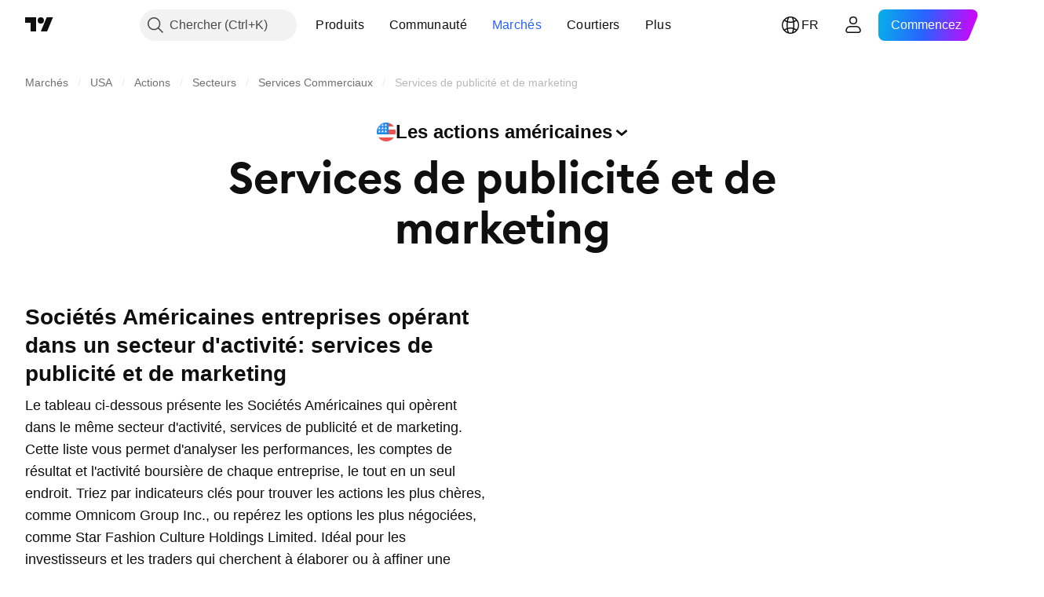

--- FILE ---
content_type: image/svg+xml
request_url: https://s3-symbol-logo.tradingview.com/baosheng-media-limited.svg
body_size: 339
content:
<!-- by TradingView --><svg width="18" height="18" viewBox="0 0 18 18" xmlns="http://www.w3.org/2000/svg"><path fill="#F0F3FA" d="M0 0h18v18H0z"/><path d="M7.37 4.55a.2.2 0 0 1 .11-.25 5.24 5.24 0 0 1 4.78.66c.09.07.1.2.04.28L9.23 9.23 7.37 4.55Z" fill="#DFB431"/><path d="M9.8 13.4a4.24 4.24 0 0 1-4.03-1.73l3.46-2.44.56 4.16Z" fill="#A8B242"/><path d="M6.91 5.59A4 4 0 0 1 13 9.02L9 9 6.91 5.59Z" fill="#DD6727"/><path d="M13.77 8.7c.11-.01.2.07.22.18a4.76 4.76 0 0 1-1.5 3.82.2.2 0 0 1-.27-.02L9.23 9.23l4.54-.53Z" fill="#E49D2B"/><path d="m9.23 9.23.55 5.6c.01.1.1.18.22.17a5.97 5.97 0 0 0 2.93-1.24.19.19 0 0 0 .07-.14.2.2 0 0 0-.05-.14l-.6-.67c-.47.39-1.05.75-1.63.93L9.23 9.23Z" fill="#D8493B"/><path d="M4.63 6.34a.2.2 0 0 1-.06-.27c.48-.7 1.12-1.3 1.86-1.72a.2.2 0 0 1 .26.08l2.54 4.8-4.6-2.89Z" fill="#654A92"/><path d="M5.29 12.35a.2.2 0 0 1-.28-.03 5.22 5.22 0 0 1-.1-6.05.2.2 0 0 1 .28-.04l4.04 3-3.94 3.12Z" fill="#6098CA"/><path d="M6.66 11.8a.2.2 0 0 1-.28 0 3.84 3.84 0 0 1-.95-2.04.2.2 0 0 1 .17-.21l3.63-.32-2.57 2.57Z" fill="#654A92"/><circle cx="9" cy="9" r="3" fill="#fff"/><circle cx="9" cy="9" r="2" fill="#D8493B"/></svg>

--- FILE ---
content_type: image/svg+xml
request_url: https://s3-symbol-logo.tradingview.com/beeline.svg
body_size: 70
content:
<!-- by TradingView --><svg width="18" height="18" viewBox="0 0 18 18" xmlns="http://www.w3.org/2000/svg"><path fill="#FFFAEE" d="M0 0h18v18H0z"/><path fill="#FF5C73" d="M5 4h1v10H5zM7 13V5h3.08c1.28 0 2.6.63 2.6 2.07 0 .88-.57 1.5-1.4 1.7v.09c1.03.05 1.72.97 1.72 1.96 0 1.53-1.4 2.18-2.74 2.18H7Zm1.5-1h1.52c.7 0 1.5-.46 1.5-1.3 0-.8-.71-1.15-1.46-1.15H8.5V12Zm0-3.5h1.4c.67 0 1.33-.5 1.33-1.24A1.3 1.3 0 0 0 9.93 6H8.5v2.5Z"/></svg>

--- FILE ---
content_type: image/svg+xml
request_url: https://s3-symbol-logo.tradingview.com/advantage-solutions.svg
body_size: 161
content:
<!-- by TradingView --><svg width="18" height="18" viewBox="0 0 18 18" xmlns="http://www.w3.org/2000/svg"><path fill="#F0F3FA" d="M0 0h18v18H0z"/><path d="M9 15A6 6 0 1 1 9 3a6 6 0 0 1 0 12ZM9 3.35a5.65 5.65 0 0 0-5.24 3.48c-.29.7-.4 1.43-.4 2.17a5.62 5.62 0 0 0 7.81 5.24 5.67 5.67 0 0 0 0-10.48A5.65 5.65 0 0 0 9 3.36Z" fill="#76777A"/><path d="M7.8 6.9h2.4L9 5 7.8 6.9Z" fill="#7C94AE"/><path d="m9 9.32 1.19-2.1H7.8L9 9.33Zm-2.6.13h2.4L7.6 7.33 6.4 9.45Zm2.8 0 1.2-2.12 1.2 2.12H9.2Z" fill="#3B6489"/><path d="m7.6 11.87-1.18-2.1h2.37l-1.19 2.1Zm-1.4-2L7.4 12H5l1.2-2.12Zm3.01-.1 1.19 2.1 1.18-2.1H9.21ZM10.6 12l1.2-2.12L13 12h-2.4Z" fill="#003764"/></svg>

--- FILE ---
content_type: image/svg+xml
request_url: https://s3-symbol-logo.tradingview.com/dolphin-entertainment.svg
body_size: 107
content:
<!-- by TradingView --><svg width="18" height="18" viewBox="0 0 18 18" xmlns="http://www.w3.org/2000/svg"><path fill="#1854CC" d="M0 0h18v18H0z"/><path fill-rule="evenodd" d="M6.75 4H4v4.5h2.75a2.25 2.25 0 0 0 0-4.5Zm-.33 1H5.33v2.5h1.09a1.25 1.25 0 1 0 0-2.5Z" fill="#fff"/><path d="M10.67 5.43c0-.79-.6-1.43-1.34-1.43v4.5H14V7h-3.33V5.43ZM4 14h1.33v-1.43h1.88a1.79 1.79 0 1 0 0-3.57H4v5Zm1.33-2.5v-1.43h1.62a.71.71 0 0 1 0 1.43H5.33ZM10.67 14H9.33V9h1.34l2 2.86V9H14v5h-1.33l-2-2.86V14Z" fill="#fff"/></svg>

--- FILE ---
content_type: image/svg+xml
request_url: https://s3-symbol-logo.tradingview.com/everbright-digital-limited.svg
body_size: -58
content:
<!-- by TradingView --><svg width="18" height="18" viewBox="0 0 18 18" xmlns="http://www.w3.org/2000/svg"><path fill="#F0F3FA" d="M0 0h18v18H0z"/><path d="M6 14V4h6v1.52H8v2.71h3.66v1.52H8v2.73h4V14H6Z"/></svg>

--- FILE ---
content_type: image/svg+xml
request_url: https://s3-symbol-logo.tradingview.com/marchex.svg
body_size: 65
content:
<!-- by TradingView --><svg width="18" height="18" viewBox="0 0 18 18" xmlns="http://www.w3.org/2000/svg"><path fill="#016EFF" d="M0 0h18v18H0z"/><path d="M9 15c2.14 0 4-1.2 5-3h-1.3a4.58 4.58 0 0 1-6.85.61l.37-.61H7V8.05l2 2.8 2-2.8V12h1V6h-1L9 9.02 7 6H6v6H4.41l.6 2 .26-.43c1 .9 2.3 1.43 3.73 1.43ZM9 3c1.45 0 2.77.56 3.79 1.47l.2-.32.7 1.85h-1.83l.34-.56A4.58 4.58 0 0 0 5.3 6H4c1-1.8 2.86-3 5-3Z" fill="#fff"/></svg>

--- FILE ---
content_type: image/svg+xml
request_url: https://s3-symbol-logo.tradingview.com/ibex.svg
body_size: 285
content:
<!-- by TradingView --><svg width="18" height="18" viewBox="0 0 18 18" xmlns="http://www.w3.org/2000/svg"><path fill="#F90161" d="M0 0h18v18H0z"/><path d="M3 11V7.36h1V11H3ZM8.1 8.97c0 1.17-.7 2.03-1.64 2.03-.42 0-.83-.2-1.05-.45V11h-.96V6h.96v1.46c.22-.24.66-.42 1.05-.42.94 0 1.64.76 1.64 1.93Zm-.9 0c0-.69-.49-.92-.92-.92-.44 0-.87.34-.87.92 0 .59.43 1.01.87 1.01.43 0 .93-.32.93-1ZM11.67 9.33H9.14c.1.37.45.67.92.67.37 0 .78-.15 1.04-.35l.44.83c-.35.27-.87.52-1.53.52-1.28 0-1.9-.94-1.9-2 0-1.13.72-2 1.83-2 .99 0 1.77.7 1.77 1.9 0 .18-.02.28-.04.43Zm-2.53-.66h1.58C10.63 8.3 10.4 8 9.96 8s-.71.28-.82.67Z" fill="#fff"/><path d="m13.7 11-.54-1.17-.57 1.17h-1.27l1.09-2.02L11.47 7h1.27l.45 1.08.54-1.08h1.22l-1.02 1.98L15 11h-1.3Z" fill="#fff"/><path d="M15.5 11a.5.5 0 1 0 0-1 .5.5 0 0 0 0 1Z" fill="#fff"/><circle cx="3.5" cy="6.5" r=".5" fill="#fff"/></svg>

--- FILE ---
content_type: image/svg+xml
request_url: https://s3-symbol-logo.tradingview.com/sharplink-gaming.svg
body_size: 394
content:
<!-- by TradingView --><svg xmlns="http://www.w3.org/2000/svg" width="18" height="18" viewBox="0 0 18 18"><path fill="#DE2523" d="M0 0h18v18H0z"/><path d="M9.38 3.59h.02l.02.02 4.16 2.34c.24.14.4.39.42.66V11.34c0 .28-.14.53-.38.69h-.02l-.02.02-4.16 2.34a.86.86 0 0 1-.8.02H8.6l-.02-.02-4.16-2.34a.82.82 0 0 1-.42-.67V6.66c0-.28.14-.53.38-.69h.02l.02-.02L8.58 3.6a.86.86 0 0 1 .8-.02Zm-.48.56h-.03l-.02.02L4.77 6.4a.29.29 0 0 0-.14.22v4.71c0 .09.04.17.11.23h.02l.01.02 4.08 2.24a.3.3 0 0 0 .27.02h.01l.02-.02 4.08-2.25a.29.29 0 0 0 .14-.21V6.66c0-.09-.04-.18-.11-.23h-.02l-.01-.02-4.08-2.24a.3.3 0 0 0-.25-.02ZM9 7.39l3.1 1.75c.2.11.32.31.34.53v.74c0 .22-.12.42-.3.55h-.02l-.02.02-2.73 1.54a.7.7 0 0 1-.65.03l-.02-.01-.02-.02-2.77-1.54a.67.67 0 0 1-.35-.53V9.43l.63.37v.6c0 .04.02.08.04.1h.01l.01.01 2.7 1.46a.13.13 0 0 0 .11 0h.03l2.66-1.45a.13.13 0 0 0 .06-.1V9.7a.13.13 0 0 0-.04-.1h-.02L9 8.06v-.67Zm.36-2.23h.02l.02.02 2.61 1.53c.25.13.4.39.43.66v.91l-.63-.31v-.55c0-.1-.04-.18-.12-.23v-.01h-.02L9.13 5.73a.3.3 0 0 0-.27-.02l-.01.01h-.02l-2.5 1.44a.28.28 0 0 0-.14.22v.53c0 .1.04.18.12.23v.01l.02.01L9 9.72v.62l-3.02-1.7a.82.82 0 0 1-.42-.67v-.55c0-.28.14-.53.38-.69l.02-.01.02-.01 2.57-1.53a.86.86 0 0 1 .8-.02Z" fill="#fff"/></svg>

--- FILE ---
content_type: image/svg+xml
request_url: https://s3-symbol-logo.tradingview.com/u-bx-technology-ltd.svg
body_size: 431
content:
<!-- by TradingView --><svg width="18" height="18" viewBox="0 0 18 18" xmlns="http://www.w3.org/2000/svg"><path fill="#F7981E" d="M0 0h18v18H0z"/><path fill-rule="evenodd" d="M11.43 5.76v.01l.02.01.62.06.02-.01c.06-.52.4-.98.96-.98.22 0 .45.23.31.43-.06.08-.17.14-.3.2l-.1.04c-.2.1-.29.24-.34.46-.02.08 0 .13.04.17.47.4.74.89.8 1.48.07.67.04 1.33-.08 2a4.75 4.75 0 0 1-3.58 3.73c-.87.23-1.87.16-2.75-.08-1.73-.48-2.84-2.22-3.04-3.94-.02-.17-.03-.46.05-.6a.09.09 0 0 1 .08-.04.1.1 0 0 1 .08.06c.5 1.3 1.71 2.36 3.15 2.37 1.56 0 2.4-1.04 2.74-2.45.04-.18.06-.43.06-.75 0-.3.02-.61.08-.94.06-.38.23-.68.5-.88a.12.12 0 0 0 .05-.1v-.29c-.02-.36-.02-.69.1-.95.18-.4.5-.65.96-.75.23-.06.56.02.6.29.04.25-.14.37-.38.46-.2.07-.31.13-.34.16a1.2 1.2 0 0 0-.31.83Zm1.2 2.15c-.1 0-.19-.12-.19-.26s.08-.26.18-.26c.1 0 .19.12.19.26s-.08.26-.18.26Zm-.9 0c-.12 0-.2-.11-.2-.25s.1-.25.2-.25c.11 0 .2.12.2.26-.01.13-.1.25-.2.24Zm-1.92.23a2.5 2.5 0 1 1-4.98 0 2.5 2.5 0 0 1 4.98 0Zm-1.73.94c-.86.7-2.01-.04-1.89-1.09.02-.1.07-.16.18-.16.1 0 .15.05.15.15-.02.57.2.9.66 1 .25.05.48 0 .68-.17.2-.16.3-.37.3-.63-.01-.47-.3-.75-.86-.84-.1-.02-.14-.08-.12-.18.02-.1.08-.15.2-.14 1.05.08 1.55 1.36.7 2.06Z" fill="#fff"/></svg>

--- FILE ---
content_type: image/svg+xml
request_url: https://s3-symbol-logo.tradingview.com/gambling-com-group.svg
body_size: 129
content:
<!-- by TradingView --><svg xmlns="http://www.w3.org/2000/svg" width="18" height="18" viewBox="0 0 18 18"><path fill="url(#auba3xg5g)" d="M0 0h18v18H0z"/><path d="M9.55 14C6.8 14 4.5 12.13 4.5 8.98 4.5 5.84 6.95 4 9.71 4H12v2H9.55A3.02 3.02 0 0 0 6.5 8.98C6.5 10.8 8.04 12 9.55 12h2.41L9 9h3v5H9.55Z" fill="#fff"/><defs><linearGradient id="auba3xg5g" x1="3.35" y1="3.12" x2="21.9" y2="24.43" gradientUnits="userSpaceOnUse"><stop stop-color="#1A1E21"/><stop offset="1" stop-color="#06060A"/></linearGradient></defs></svg>

--- FILE ---
content_type: image/svg+xml
request_url: https://s3-symbol-logo.tradingview.com/zw-data-action-technologies.svg
body_size: 176
content:
<!-- by TradingView --><svg width="18" height="18" viewBox="0 0 18 18" xmlns="http://www.w3.org/2000/svg"><path fill="#F0F3FA" d="M0 0h18v18H0z"/><path d="M11.5 11.36c-.48.55-1.15.69-1.8.62-.96-.1-1.7-.84-1.7-2V7h1v3.04c0 .53.25.83.7.95.62.17 1.26-.14 1.36-.99h.89c.06.51.28.89.7 1 .87.2 1.35-.15 1.35-1.03V7h1v3.03c0 .3-.06.6-.18.87-.41.92-1.28 1.16-2.1 1.08a1.8 1.8 0 0 1-1.22-.62Z" fill="#C3162C"/><path d="M12 7h-1v2.65h1V7ZM5.45 8c.2 0 .37.03.46.24L4.5 9.35h1.34l.57-.45.57-.45.01-.02v-.19C7 7.37 6.16 7 5.53 7H3v1h2.45Zm-.99 3c-.16 0-.32-.01-.35-.2L5.4 9.64H4.1l-1.04.87c-.21.68.17 1.2.71 1.38.23.07.46.1.7.1H7v-1H4.46Z" fill="#C3162C"/></svg>

--- FILE ---
content_type: image/svg+xml
request_url: https://s3-symbol-logo.tradingview.com/spar-group.svg
body_size: 27
content:
<!-- by TradingView --><svg xmlns="http://www.w3.org/2000/svg" width="18" height="18" viewBox="0 0 18 18"><path d="M18 0H0v18h18V0Z" fill="#F0F3FA"/><path d="M9.91 13H5l.83-2.67H9.6L7.23 7.52a1.78 1.78 0 0 1-.24-1.61c.22-.6.79-.94 1.36-.9H13c-.68 2.17-.17.47-.86 2.64h-1.87l1.27 1.54c.86 1.22.85 1.88.66 2.56-.35 1.35-1.77 1.26-2.29 1.24Z" fill="#001C85"/></svg>

--- FILE ---
content_type: image/svg+xml
request_url: https://s3-symbol-logo.tradingview.com/wpp.svg
body_size: 231
content:
<!-- by TradingView --><svg width="18" height="18" viewBox="0 0 18 18" xmlns="http://www.w3.org/2000/svg"><path fill="url(#apx3foff1)" d="M0 0h18v18H0z"/><path d="M3.78 11.03 1.9 7h1.42l.72 1.84.65-1.54a.5.5 0 0 1 .93.04l.5 1.5L7.16 7h1.3l-1.87 4.03-.47-.2-.92-1.68-.96 1.68-.46.2ZM9 11V7h1.5a1.5 1.5 0 0 1 0 3H10v1H9Zm1.5-2a.5.5 0 1 0 0-1 .5.5 0 0 0 0 1Zm4-2H13v4h1v-1h.5a1.5 1.5 0 0 0 0-3Zm.5 1.5a.5.5 0 1 1-1 0 .5.5 0 0 1 1 0Z" fill="#fff" fill-opacity=".7"/><defs><linearGradient id="apx3foff1" x1="3.33" y1="17.06" x2="16.34" y2="1.35" gradientUnits="userSpaceOnUse"><stop offset=".3" stop-color="#110164"/><stop offset=".72" stop-color="#6711D1"/><stop offset="1" stop-color="#4A63F5"/></linearGradient></defs></svg>

--- FILE ---
content_type: image/svg+xml
request_url: https://s3-symbol-logo.tradingview.com/izea.svg
body_size: 577
content:
<!-- by TradingView --><svg xmlns="http://www.w3.org/2000/svg" width="18" height="18"><path fill="#932677" d="M0 0h18v18H0z"/><path d="M13.67 5.02c-4.13.97-7.94.4-9.32 0-.3-.08-.35.09-.35.18v7.57c0 .24.27.23.4.2a20.52 20.52 0 019.18 0c.35.11.43-.08.42-.19V5.22c0-.24-.22-.23-.33-.2z" fill="#fff"/><path d="M5.72 11.25V6.7c0-.1-.14-.18-.43-.21-.22-.03-.29.07-.3.12a1217.23 1217.23 0 000 4.67c.01.23.27.18.52.14.2-.03.22-.13.21-.18zM7.97 6.8a40.84 40.84 0 01-1.67-.12c-.17-.01-.21.07-.21.1v.26c0 .07.06.1.09.11.52.06 1.05.08 1.18.1.11.02.08.12.05.16l-1.3 2.46c-.07.25.1.37.46.34a33.07 33.07 0 011.5-.1c.16 0 .2-.1.2-.15v-.2c0-.11-.13-.13-.2-.13-.23.01-.75.05-.95.05-.2.01-.19-.08-.15-.13l1.27-2.4c.08-.25-.15-.34-.27-.35zM9 6.83a67.06 67.06 0 011.27-.03c.13 0 .17.1.17.14v.22c0 .1-.12.13-.18.14h-.75c-.11 0-.16.07-.16.1v.49c0 .07.11.1.16.1h.71c.17 0 .22.08.22.12v.22c0 .11-.12.14-.19.15a20.14 20.14 0 00-.74 0c-.12 0-.16.07-.16.1a46.41 46.41 0 000 .9c0 .1.11.13.16.13l.67.03c.2 0 .26.1.26.13V10c0 .1-.14.13-.22.13-.25 0-.87 0-1.24-.03-.3-.01-.36-.19-.36-.28V7.1c.02-.22.26-.27.38-.27z" fill="#932677"/><path fill-rule="evenodd" d="M10.82 10.04V7.25c0-.16.26-.5.8-.56l.3-.03c.45-.05.68-.08.88.1.2.19.21.4.2.49v3.99c0 .11-.07.32-.44.25-.46-.09-3.13-.44-6.2-.13-.08.02-.26.02-.27-.1a3.06 3.06 0 010-.35c0-.03.05-.11.28-.13.27-.03 3.08-.28 5.65.07.08.02.25.01.25-.12a107.2 107.2 0 010-1.2c0-.03-.02-.1-.12-.1h-.5c-.03 0-.1.03-.1.14v.5c0 .05-.05.14-.18.14h-.03c-.18-.01-.52-.02-.52-.17zm.83-2.86l.48-.08c.04 0 .14 0 .14.1v1.67c0 .03-.03.09-.12.09h-.5c-.03 0-.1-.02-.1-.13V7.29a.12.12 0 01.1-.11z" fill="#932677"/></svg>

--- FILE ---
content_type: image/svg+xml
request_url: https://s3-symbol-logo.tradingview.com/creative-realities.svg
body_size: 143
content:
<!-- by TradingView --><svg xmlns="http://www.w3.org/2000/svg" width="18" height="18" viewBox="0 0 18 18"><path fill="url(#afoyxgms1)" d="M0 0h18v18H0z"/><path d="M6.76 5.28a1 1 0 0 1 .7-.28H12a1 1 0 0 1 1 1v4.54a1 1 0 0 1-.3.71l-1.46 1.46a1 1 0 0 1-.7.29H6a1 1 0 0 1-1-1V7.42a1 1 0 0 1 .3-.71l1.46-1.43zM12 6H7.46L6 7.42V12h4.53L12 10.54V6z" fill="#fff"/><defs><linearGradient id="afoyxgms1" x1="3.35" y1="3.12" x2="21.9" y2="24.43" gradientUnits="userSpaceOnUse"><stop stop-color="#1A1E21"/><stop offset="1" stop-color="#06060A"/></linearGradient></defs></svg>

--- FILE ---
content_type: image/svg+xml
request_url: https://s3-symbol-logo.tradingview.com/quinstreet.svg
body_size: 204
content:
<!-- by TradingView --><svg xmlns="http://www.w3.org/2000/svg" width="18" height="18" viewBox="0 0 18 18"><path fill="#F0F3FA" d="M0 0h18v18H0z"/><path fill-rule="evenodd" d="M9 15A6 6 0 1 0 9 3a6 6 0 0 0 0 12Zm.19-11H8.8v10h.38V4ZM4.43 8.55a1.67 1.67 0 1 1 3.34 0v.9c0 .5-.22.95-.57 1.25l.73.68-.38.37-.8-.76a1.67 1.67 0 0 1-2.31-1.54v-.9Zm.54-.07a1.12 1.12 0 1 1 2.25 0v1.04a1.12 1.12 0 1 1-2.25 0V8.48Zm8.2-.34c.02-.4-.24-1.22-1.43-1.26-1.2-.03-1.5.76-1.5 1.16 0 .32.23.9 1.25 1.16 1.18.3 1.15.68 1.14.82v.03c0 .15-.15.63-.88.63-.72 0-1.06-.42-1.08-.8h-.54c0 .41.32 1.24 1.62 1.24 1.26 0 1.48-.83 1.45-1.24-.02-.26-.3-.92-1.35-1.12-.93-.17-1.1-.68-1.02-.9.03-.18.26-.54.9-.53.81.02.9.71.9.81h.53Z" fill="#F40"/></svg>

--- FILE ---
content_type: image/svg+xml
request_url: https://s3-symbol-logo.tradingview.com/boston-omaha.svg
body_size: 163
content:
<!-- by TradingView --><svg xmlns="http://www.w3.org/2000/svg" width="18" height="18" viewBox="0 0 18 18"><path fill="#F0F3FA" d="M0 0h18v18H0z"/><path d="M4 6v6h1.93c.98 0 1.71-.05 2.15-.5.39-.39.44-.77.44-1.33 0-.76-.5-1.25-.96-1.33.4-.19.79-.57.79-1.29C8.35 6.29 7.23 6 6.02 6H4Zm2.24 2.49H5.3V7.03h.8c.51 0 .94.05.94.69 0 .64-.36.77-.8.77Zm0 2.48H5.3V9.43h.94c.7 0 1.15.18 1.15.74 0 .7-.52.8-1.15.8ZM14 9.01C14 6.95 13.05 6 11.6 6c-1.43 0-2.38.94-2.38 3.01 0 2.02.93 2.99 2.39 2.99 1.44 0 2.39-.92 2.39-2.99Zm-1.3 0c0 1-.22 1.96-1.1 1.96-.86 0-1.08-.96-1.08-1.96s.22-1.98 1.09-1.98c.87 0 1.09.98 1.09 1.98Z"/></svg>

--- FILE ---
content_type: image/svg+xml
request_url: https://s3-symbol-logo.tradingview.com/digital-world-acquisition-corp.svg
body_size: 218
content:
<!-- by TradingView --><svg xmlns="http://www.w3.org/2000/svg" width="18" height="18" viewBox="0 0 18 18"><path fill="#F0F3FA" d="M0 0h18v18H0z"/><path d="M14 4H4v4.55h.49a2.22 2.22 0 0 1 2.22 2.4l.16.5 1-2.9 1.2 2.9.71-2.71h.53l-.8 2.99h2.46a2.35 2.35 0 0 1-.07-.24H9.6l1-2.76h.55l.7 2.05c.01-.3.08-.62.2-.9.15-.33.38-.63.7-.84.32-.2.78-.3 1.25-.29V4zm0 5.22c-.38 0-.76.1-.97.23-.23.15-.4.37-.52.63a2.18 2.18 0 0 0-.02 1.62c.16.38.44.6.73.7.3.11.6.12.78.1V9.21zm0 3.77c-.25.03-.6 0-.96-.13a1.78 1.78 0 0 1-.67-.44l.2.58h-.54l-.27-.77H9.91l-.24.77h-.5L7.92 9.95 6.86 13l-.4-1.2A2.22 2.22 0 0 1 4.5 13H4v1h10v-1zM4 12.5h.49a1.72 1.72 0 0 0 0-3.45H4v3.45zm6.87-3.04L10.32 11h1.07l-.52-1.53z" fill="#0E3487"/></svg>

--- FILE ---
content_type: image/svg+xml
request_url: https://s3-symbol-logo.tradingview.com/insignia-systems.svg
body_size: 229
content:
<!-- by TradingView --><svg xmlns="http://www.w3.org/2000/svg" width="18" height="18" viewBox="0 0 18 18"><path fill="#323F48" d="M0 0h18v18H0z"/><path d="M7.59 8.76c.8-1.4.9-3.28.84-4.1A.6.6 0 0 1 9 4a.6.6 0 0 1 .64.57 9.3 9.3 0 0 1-1 4.8c-1.2 2.12-2.86 3.06-3.72 3.54l-.01.01a.6.6 0 0 1-.82-.24.61.61 0 0 1 .23-.83A7.96 7.96 0 0 0 7.6 8.76z" fill="#FEE800"/><path d="M8.84 11.6c-1.59 0-3.2.84-3.87 1.3a.64.64 0 0 1-.86-.17.62.62 0 0 1 .14-.85 9.01 9.01 0 0 1 4.6-1.5c2.39 0 4 .98 4.85 1.49a.6.6 0 0 1 .22.83.6.6 0 0 1-.82.21 7.82 7.82 0 0 0-4.26-1.32z" fill="#BF569E"/><path d="M9.04 8.5c.11.3.25.6.4.87a9.06 9.06 0 0 0 3.67 3.54v.01c.3.16.66.06.81-.24a.62.62 0 0 0-.22-.83 7.89 7.89 0 0 1-3.23-3.09 7.7 7.7 0 0 1-.83-3.23c-.04.85-.2 1.94-.6 2.98zm.6-3.83v-.02a.6.6 0 0 0-.6-.65c.3 0 .57.25.59.57v.1zm-1.2.2z" fill="#00A7D1"/></svg>

--- FILE ---
content_type: image/svg+xml
request_url: https://s3-symbol-logo.tradingview.com/stran-and-company.svg
body_size: 330
content:
<!-- by TradingView --><svg xmlns="http://www.w3.org/2000/svg" width="18" height="18" viewBox="0 0 18 18"><path fill="#F0F3FA" d="M0 0h18v18H0z"/><path d="M4.33 7.43c.25-3.6 6.55-3.67 9.67-3.26-.11.23-.45.3-.6.32C7.72 4.8 6.97 6.37 6.9 7.2c-.06.79.32 1.4.9 2.32.47.74.57 1.17.57 1.29-.05 1-1.33 1.3-1.68 1.4-.29.06-.53-.16-.62-.28-1.62-2.39-1.75-3.53-1.75-4.5z" fill="url(#awfgetc0b)"/><path d="M13.67 10.02C13.38 13.34 7.62 14 4 14c-.04-.37.45-.5.61-.51 5.12-1.02 6.27-2.55 6.34-3.39.06-.67-.38-1.08-1-2-.5-.74-.66-1.08-.63-1.46.05-1 1.36-1.14 1.74-1.2.7-.09.87.2.96.31 1.72 2.4 1.65 3.3 1.65 4.27z" fill="url(#bwfgetc0b)"/><defs><linearGradient id="awfgetc0b" x1="9.17" y1="4" x2="9.17" y2="12.21" gradientUnits="userSpaceOnUse"><stop offset=".07" stop-color="#68C07E"/><stop offset=".42" stop-color="#64BF7F"/><stop offset=".91" stop-color="#02A1A8"/></linearGradient><linearGradient id="bwfgetc0b" x1="13.35" y1="10.97" x2="8.32" y2="7.23" gradientUnits="userSpaceOnUse"><stop offset=".14" stop-color="#0584B1"/><stop offset="1" stop-color="#47BB89"/></linearGradient></defs></svg>

--- FILE ---
content_type: image/svg+xml
request_url: https://s3-symbol-logo.tradingview.com/omnicom-group.svg
body_size: 162
content:
<!-- by TradingView --><svg width="18" height="18" xmlns="http://www.w3.org/2000/svg"><path fill="#0084AA" d="M0 0h18v18H0z"/><path d="M9.004 12.327c.863 0 1.547-.288 2.052-.866.51-.576.764-1.397.764-2.461 0-1.06-.255-1.878-.764-2.455-.505-.581-1.189-.872-2.052-.872-.864 0-1.553.289-2.067.865-.514.577-.771 1.398-.771 2.462 0 1.064.257 1.885.771 2.461.514.578 1.203.866 2.067.866zM14 9c0 1.697-.526 2.996-1.578 3.897-.788.736-1.928 1.103-3.418 1.103-1.491 0-2.63-.367-3.419-1.103C4.528 11.996 4 10.697 4 9c0-1.73.528-3.03 1.585-3.897C6.373 4.368 7.513 4 9.004 4c1.49 0 2.63.368 3.418 1.103C13.474 5.97 14 7.269 14 9z" fill="#fff"/></svg>

--- FILE ---
content_type: image/svg+xml
request_url: https://s3-symbol-logo.tradingview.com/pattern-series-a.svg
body_size: 27
content:
<!-- by TradingView --><svg width="18" height="18" viewBox="0 0 18 18" xmlns="http://www.w3.org/2000/svg"><path fill="#181B1E" d="M0 0h18v18H0z"/><path d="M10.06 5.1a.34.34 0 0 1 .48 0l1.36 1.36c.13.13.13.34 0 .48L5.94 12.9a.34.34 0 0 1-.48 0L4.1 11.54a.34.34 0 0 1 0-.48l5.96-5.96ZM13.1 8.1a.34.34 0 0 1 .46 0l1.34 1.3a.32.32 0 0 1 0 .46l-3 3.04a.34.34 0 0 1-.46 0l-1.34-1.3a.32.32 0 0 1 0-.46l3-3.04Z" fill="#fff"/></svg>

--- FILE ---
content_type: image/svg+xml
request_url: https://s3-symbol-logo.tradingview.com/pop-culture-group-co.svg
body_size: 588
content:
<!-- by TradingView --><svg width="18" height="18" viewBox="0 0 18 18" xmlns="http://www.w3.org/2000/svg"><path fill="#F0F3FA" d="M0 0h18v18H0z"/><path d="M12.17 8.92c.02.02.02.04 0 .05-.83.52-1.56 1.13-2.19 1.84-.02.02-.04.02-.06 0l-.66-.79c-.02-.02-.02-.04 0-.05a5.92 5.92 0 0 1 1.98-1.23c.02-.01.03-.02 0-.03l-.77-.57h-.06L7.98 10.2v.05c.61.47 1.21 1.2 1.81 2.2.02.03.03.03.05 0 .36-.77.91-1.46 1.67-2.07a8.59 8.59 0 0 1 2.47-1.37c.03-.01.03-.02 0-.03a8.1 8.1 0 0 1-2.46-1.7A8.55 8.55 0 0 1 9 3.04c-.12.85-.26 1.49-.4 1.9a.15.15 0 0 0 0 .12c.07.19.16.36.27.53.25.36.54.72.86 1.08.72.8 1.54 1.56 2.44 2.25ZM6 7.62v-2.6C6 5.01 6 5 6.02 5h2.12l.03-.01.37-.95C8.55 4 8.54 4 8.5 4H5.03c-.02 0-.03.01-.03.03v4.03c0 .03.02.04.05.02l.93-.43.02-.02ZM10.12 5l-.28-.96c0-.02 0-.03.02-.03h3.11C13 4 13 4 13 4.02v3.82c0 .02-.01.03-.04.01l-.95-.52V5.02l-.03-.01h-1.84l-.02-.02ZM5.84 9.01a10.2 10.2 0 0 0 2.18-1.84c.02-.02.04-.02.05 0l.67.79v.06a5.9 5.9 0 0 1-1.97 1.23c-.03 0-.03.02 0 .04l.77.56h.05L10 7.79c.03-.02.03-.04 0-.06-.15-.11-.3-.24-.42-.37-.42-.42-.88-1.03-1.38-1.81-.02-.03-.03-.03-.05 0A5.85 5.85 0 0 1 6.5 7.61 8.64 8.64 0 0 1 4 9.01c.26.1.52.22.77.38.6.36 1.17.8 1.71 1.32a8.55 8.55 0 0 1 2.48 4.22c.02.1.04.1.05 0a8.29 8.29 0 0 1 .4-1.98c-.17-.4-.5-.9-1.01-1.49a18.6 18.6 0 0 0-2.57-2.4c-.02-.02-.02-.03 0-.05ZM12 12.97v-2.61l.01-.03.94-.43c.03-.02.05-.01.05.02l-.01 4.05c0 .02-.01.03-.03.03H9.58c-.03 0-.04-.01-.03-.04l.34-.95.02-.01h2.06c.02 0 .03 0 .03-.03Zm-3.52 1-.35-.96H6.03C6 13 6 12.98 6 12.97V10.55l-.96-.5c-.03-.01-.04 0-.04.02v3.9c0 .02.01.03.03.03h3.42c.03 0 .04-.01.03-.03Z" fill="#626162"/></svg>

--- FILE ---
content_type: image/svg+xml
request_url: https://s3-symbol-logo.tradingview.com/focus-universal.svg
body_size: 163
content:
<!-- by TradingView --><svg width="18" height="18" viewBox="0 0 18 18" xmlns="http://www.w3.org/2000/svg"><path fill="#2BA9DB" d="M0 0h18v18H0z"/><path d="M6.03 11.98a4.67 4.67 0 0 0 7.85-2.28l.07-.44.04-.28H14l-.02.33A5 5 0 1 1 9 4.01l-.29.04-.43.08a4.66 4.66 0 0 0-2.25 7.85Zm6.55-6.5a4.2 4.2 0 0 1-.33 6.22 4.16 4.16 0 0 0-5.9-5.87V5.8a4.18 4.18 0 0 1 6.23-.34ZM11.05 12l-.01.02v.01a3.6 3.6 0 0 0-4.36-5.71l.38-.12c1.8-.54 3.72.35 4.47 2.07a3.63 3.63 0 0 1-.48 3.73Zm-.67-3.78a2.89 2.89 0 0 1-1.03 4.2v-.01A2.85 2.85 0 0 0 6.1 7.72a2.89 2.89 0 0 1 4.28.5ZM8 9.5a.5.5 0 1 1-1 0 .5.5 0 0 1 1 0Z" fill="#fff"/></svg>

--- FILE ---
content_type: image/svg+xml
request_url: https://s3-symbol-logo.tradingview.com/lqr-house.svg
body_size: 218
content:
<!-- by TradingView --><svg width="18" height="18" viewBox="0 0 18 18" xmlns="http://www.w3.org/2000/svg"><path fill="#181B1E" d="M0 0h18v18H0z"/><path d="M9 4.31h-.3V5H9v.31h-.3V6.5c0 .9-.52 1.76-1.4 1.99V9H9v.31H7.3V12H9v.31H7.3v1.38H9V14H7V4.31h-.7v9.38h.32V14H6V4.31h-.7v9.38h.32V14H5V4h4v.31ZM7.3 8.1c.67-.22 1.1-.9 1.08-1.6V4.3H7.31V8.1Z" fill="url(#a)"/><path d="M9 4.31h.3V5H9v.31h.3V6.5c0 .9.52 1.76 1.4 1.99V9H9v.31h1.7V12H9v.31h1.7v1.38H9V14h2V4.31h.7v9.38h-.32V14H12V4.31h.7v9.38h-.32V14H13V4H9v.31Zm1.7 3.79a1.66 1.66 0 0 1-1.08-1.6V4.3h1.07V8.1Z" fill="url(#b)"/><defs><linearGradient id="a" x1="9.07" y1="9" x2="5" y2="9" gradientUnits="userSpaceOnUse"><stop stop-color="#AA764F"/><stop offset="1" stop-color="#89533B"/></linearGradient><linearGradient id="b" x1="8.93" y1="9" x2="13" y2="9" gradientUnits="userSpaceOnUse"><stop stop-color="#AA764F"/><stop offset="1" stop-color="#89533B"/></linearGradient></defs></svg>

--- FILE ---
content_type: image/svg+xml
request_url: https://s3-symbol-logo.tradingview.com/haoxi-health-technology-limited.svg
body_size: 441
content:
<!-- by TradingView --><svg width="18" height="18" viewBox="0 0 18 18" xmlns="http://www.w3.org/2000/svg"><path fill="#F0F3FA" d="M0 0h18v18H0z"/><path d="m9.23 5 .42.01a8.67 8.67 0 0 1 3.5.77 74.08 74.08 0 0 0 .74.33c-.6-.15-1.22-.28-1.87-.4a12.78 12.78 0 0 0-6.25.34 6.4 6.4 0 0 0-2.54 1.5c-.46.47-.73 1.06-.54 1.72.08.29.26.59.46.81.18.2.35.35.5.46a13.85 13.85 0 0 1 .36.28 3.64 3.64 0 0 1-1.73-1.18A2.23 2.23 0 0 1 2 8.71v-.15c.03-.46.2-.86.46-1.24a16.05 16.05 0 0 1 .32-.39C4.03 5.83 5.7 5.4 7.32 5.14A11.33 11.33 0 0 1 9.14 5h.1Z" fill="#E6212C"/><path d="M6 10.43V7h.36c.11-.01.2 0 .25.02.18.07.33.28.39.47V9h2V7.56c0-.24.12-.44.34-.52A2.35 2.35 0 0 0 9.45 7H10v5H9v-2H6.4c-.16.01-.3.17-.35.31l-.05.12ZM13.13 12h-.01c.19-.16.19-.4.07-.58a3995.34 3995.34 0 0 0-2.62-4.11 10.74 10.74 0 0 0-.33-.31h2.02v.01c-.3.16-.27.42-.12.67a74584.07 74584.07 0 0 1 2.23 3.65l.39.46a1.1 1.1 0 0 0 .24.2V12h-1.87ZM13.35 8.34c.08-.34.2-1.14-.21-1.33V7h1.83c-.43.16-.83.45-1.16.79-.16.15-.34.4-.45.55ZM12.33 12H10.36v-.01l.22-.07c.2-.09.35-.18.47-.27a6.22 6.22 0 0 0 1.02-.97l-.04.1c-.18.42-.26 1.04.33 1.2V12l-.03.01Z" fill="#E6212C"/><path d="M6 11.36c0 .36.3.64.67.64.36 0 .66-.28.66-.64 0-.35-.3-.63-.66-.63a.65.65 0 0 0-.67.63Z" fill="#E6212C"/></svg>

--- FILE ---
content_type: image/svg+xml
request_url: https://s3-symbol-logo.tradingview.com/nukkleus.svg
body_size: 388
content:
<!-- by TradingView --><svg width="18" height="18" viewBox="0 0 18 18" xmlns="http://www.w3.org/2000/svg"><path fill="#131927" d="M0 0h18v18H0z"/><path d="M12 7a1 1 0 1 0 0-2 1 1 0 0 0 0 2Z" fill="url(#a)"/><path d="M13 11.2a1.74 1.74 0 0 1-.43 1.27 1.59 1.59 0 0 1-1.2.53 1.57 1.57 0 0 1-1.36-.81 2.4 2.4 0 0 1-.24-.72l-.08-.45a3.54 3.54 0 0 0-.47-1.27c-.2-.36-.5-.7-.87-1.05a3.27 3.27 0 0 0-1.5-.85l-.42-.06c-.2-.02-.35-.05-.45-.07-.16-.04-.3-.1-.4-.2A1.45 1.45 0 0 1 5 6.47a1.36 1.36 0 0 1 .48-1.12 1.2 1.2 0 0 1 1.25-.27c.37.12.65.37.84.75a4.8 4.8 0 0 1 .23.95 4.52 4.52 0 0 0 1.35 2.1 2.9 2.9 0 0 0 2 .76c.25 0 .42.02.51.03.45.08.8.31 1.05.7.17.26.26.54.29.84Z" fill="url(#b)"/><path d="M6.5 13a1.5 1.5 0 1 0 0-3 1.5 1.5 0 0 0 0 3Z" fill="url(#c)"/><defs><linearGradient id="a" x1="13" y1="5.38" x2="11.22" y2="6.74" gradientUnits="userSpaceOnUse"><stop stop-color="#96FA98"/><stop offset="1" stop-color="#7FF7D1"/></linearGradient><linearGradient id="b" x1="10.81" y1="8.8" x2="8.46" y2="10.72" gradientUnits="userSpaceOnUse"><stop stop-color="#80F7D1"/><stop offset="1" stop-color="#55C6FF"/></linearGradient><linearGradient id="c" x1="7.6" y1="10.43" x2="5.75" y2="12.65" gradientUnits="userSpaceOnUse"><stop stop-color="#4A92F6"/><stop offset="1" stop-color="#2D53FE"/></linearGradient></defs></svg>

--- FILE ---
content_type: image/svg+xml
request_url: https://s3-symbol-logo.tradingview.com/lz-technology-limited.svg
body_size: 423
content:
<!-- by TradingView --><svg width="18" height="18" viewBox="0 0 18 18" xmlns="http://www.w3.org/2000/svg"><path fill="#F0F3FA" d="M0 0h18v18H0z"/><path d="M10.76 7.5a2.47 2.47 0 0 1 .26-2.08 1 1 0 0 1 .37-.33.55.55 0 0 1 .4-.05c.04 0 .08.03.1.06.03.03.04.07.04.11 0 .08-.02.17-.05.25-.05.16-.07.33-.08.5 0 .2.05.41.15.6.15.26.33.51.53.74.26.28.52.56.75.86.24.31.43.64.58.99.11.27.17.57.17.86a3 3 0 0 1-.3 1.4 2.7 2.7 0 0 1-1.21 1.25c-.16.08-.24.15-.41.2-.06.02-.06.02-.06-.04V9.1c0-.05 0-.1-.06-.1H9.05l-.04-.01.11.06c.58.29 1.27.45 1.84.74.02 0 .03.02.04.03v3.64c0 .05 0 .05-.05.03-.73-.37-1.58-.74-2.31-1.1a4506.06 4506.06 0 0 1-3.4-1.72.7.7 0 0 1-.24-.2.6.6 0 0 1-.1-.56c.04-.1.1-.18.17-.25.1-.1.23-.17.38-.2l-.02-.02-1.53-.87a.68.68 0 0 1-.28-.3.6.6 0 0 1-.05-.4c.04-.12.11-.24.22-.33.1-.1.25-.15.4-.17.16-.02.32.01.46.09l1.96 1.11.46.26c.02.01.05.04.08 0 .02-.02-.03-.03-.05-.05l-1.66-.94-1.6-.91a.66.66 0 0 1-.32-.41.6.6 0 0 1 .1-.5c.1-.14.25-.24.44-.28.18-.04.38 0 .54.08l2.73 1.55.24.14a.13.13 0 0 0 .14 0 .11.11 0 0 0 .05-.05.1.1 0 0 0 0-.06.11.11 0 0 0-.02-.05 493.13 493.13 0 0 1-.8-.46L5.75 6.2a.66.66 0 0 1-.31-.4.6.6 0 0 1 .08-.48c.1-.15.25-.26.44-.3a.78.78 0 0 1 .54.07l1.12.64a6135.56 6135.56 0 0 1 3.07 1.74l.07.03Z" fill="#004CA1"/></svg>

--- FILE ---
content_type: image/svg+xml
request_url: https://s3-symbol-logo.tradingview.com/national-cinemedia.svg
body_size: -9
content:
<!-- by TradingView --><svg xmlns="http://www.w3.org/2000/svg" width="18" height="18"><path fill="#F0F3FA" d="M0 0h18v18H0z"/><path d="M10.9 6l-6.4 4.48 10.15-4.46c.2.06.36.25.36.48v5a.5.5 0 01-.5.5h-11a.5.5 0 01-.5-.5v-5c0-.28.22-.5.5-.5h7.4z" fill="#58575D"/><path d="M4.49 10.5L7.03 6h4.06l-6.6 4.5z" fill="#F5662A"/></svg>

--- FILE ---
content_type: image/svg+xml
request_url: https://s3-symbol-logo.tradingview.com/veritone.svg
body_size: -13
content:
<!-- by TradingView --><svg xmlns="http://www.w3.org/2000/svg" width="18" height="18"><path fill="#26538E" d="M0 0h18v18H0z"/><path d="M5.87 5L4.54 8.08 7.42 13h3.16l-4.7-8z" fill="#fff" fill-opacity=".53"/><path d="M12.12 5l-4.7 8h3.16l2.88-4.92L12.12 5z" fill="#fff"/><path d="M9.68 5l1.22 2.09L12.13 5H9.68z" fill="#fff" fill-opacity=".53"/></svg>

--- FILE ---
content_type: image/svg+xml
request_url: https://s3-symbol-logo.tradingview.com/clear-channel-outdoor.svg
body_size: 199
content:
<!-- by TradingView --><svg width="18" height="18" xmlns="http://www.w3.org/2000/svg"><path fill="#F0F3FA" d="M0 0h18v18H0z"/><path d="M8.319 5.002l-.926.375c-.817.338-2.136 1.176-2.724 2.087C4.136 8.29 4.004 8.91 4 9.04V5.977a.97.97 0 01.966-.975h3.353zM13.998 9.006c-1.19.957-3.177 2.046-4.066 2.407-.755.307-2.489.925-3.876.65C4.699 11.794 4.272 11.038 4 10.55v1.474a.97.97 0 00.966.975h8c.534 0 1.032-.454 1.032-.993V9.006z" fill="#2A2F4C"/><path d="M13.998 6.249v1.324c-.941.775-2.227 1.71-3.582 2.403-2.22 1.08-3.63.75-4.174.375-.417-.259-1.077-1.105-.334-2.425.928-1.65 3.43-2.386 4.124-2.574.693-.187 1.424-.375 2.576-.35 1.226.027 1.415.826 1.39 1.247z" fill="#279DD7"/></svg>

--- FILE ---
content_type: image/svg+xml
request_url: https://s3-symbol-logo.tradingview.com/criteo.svg
body_size: 76
content:
<!-- by TradingView --><svg width="18" height="18" xmlns="http://www.w3.org/2000/svg"><path fill="#F0F3FA" d="M0 0h18v18H0z"/><path d="M9.037 14A5 5 0 1114 9.004 4.992 4.992 0 019.037 14z" fill="url(#paint0_linear)"/><defs><linearGradient id="paint0_linear" x1="-33.563" y1="10.17" x2="190.374" y2="10.17" gradientUnits="userSpaceOnUse"><stop stop-color="#F68C21"/><stop offset="1" stop-color="#F16324"/></linearGradient></defs></svg>

--- FILE ---
content_type: image/svg+xml
request_url: https://s3-symbol-logo.tradingview.com/star-fashion-culture-limited.svg
body_size: 313
content:
<!-- by TradingView --><svg width="18" height="18" viewBox="0 0 18 18" xmlns="http://www.w3.org/2000/svg"><path fill="#F0F3FA" d="M0 0h18v18H0z"/><path d="M9.12 5.9 4.69 4.67l1.23 4.4-1.25 4.24 4.28-1.22 4.36 1.24-1.17-4.38 1.2-4.26-4.22 1.2Zm2.56 3.06 1 3.75-3.73-1.07L5.3 12.7l1.08-3.64L5.32 5.3l3.8 1.05 3.6-1.04-1.03 3.65h-.01Z" fill="url(#a)"/><path d="M11.23 6.92 9 3 6.82 6.92 3 9l3.82 2.11L9 15l2.22-3.86L15 9l-3.77-2.08Zm-.33 3.9L9 14.14l-1.86-3.32L3.88 9l3.26-1.79L9 3.87l1.9 3.35L14.13 9l-3.23 1.83Z" fill="url(#b)"/><defs><linearGradient id="a" x1="12.76" y1="8.98" x2="5.6" y2="9.03" gradientUnits="userSpaceOnUse"><stop stop-color="#F29726"/><stop offset=".1" stop-color="#EA505C"/><stop offset=".2" stop-color="#E84663"/><stop offset=".3" stop-color="#E73570"/><stop offset=".4" stop-color="#E52979"/><stop offset=".6" stop-color="#E5227E"/><stop offset="1" stop-color="#E52180"/></linearGradient><linearGradient id="b" x1="13.21" y1="5.05" x2="7.97" y2="9.97" gradientUnits="userSpaceOnUse"><stop offset=".1" stop-color="#F29A24"/><stop offset=".4" stop-color="#EB5C53"/><stop offset="1" stop-color="#E52180"/></linearGradient></defs></svg>